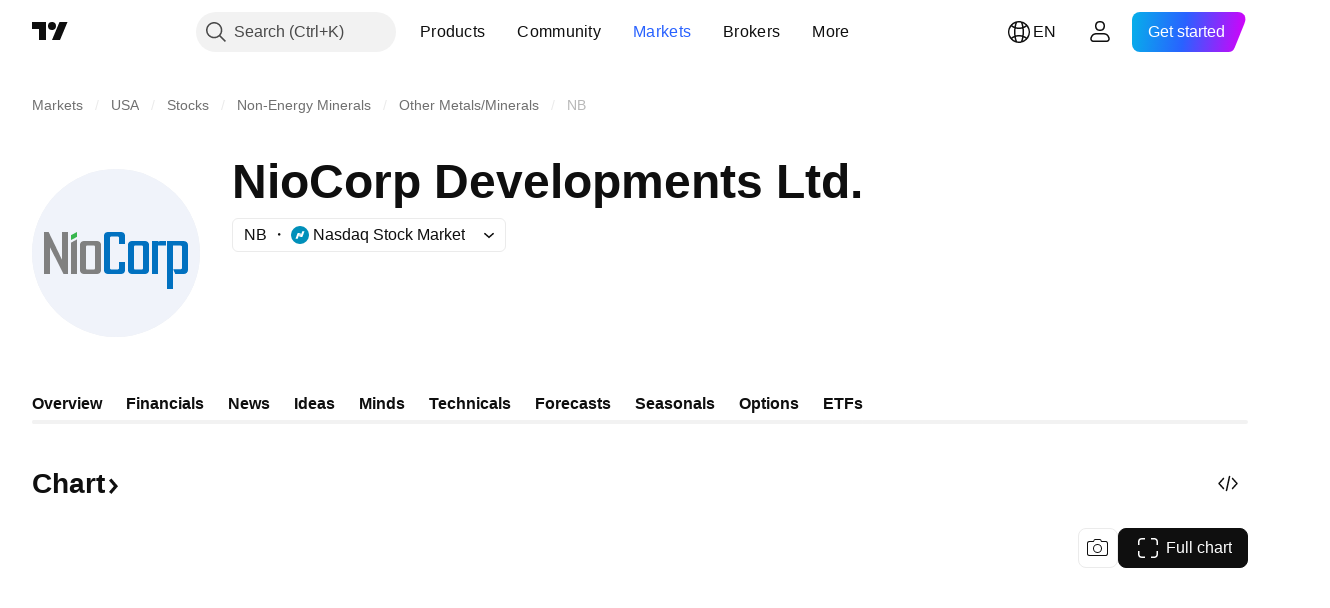

--- FILE ---
content_type: image/svg+xml
request_url: https://s3-symbol-logo.tradingview.com/niocorp-developments-ltd.svg
body_size: 96
content:
<!-- by TradingView --><svg width="18" height="18" viewBox="0 0 18 18" xmlns="http://www.w3.org/2000/svg"><path fill="#F0F3FA" d="M0 0h18v18H0z"/><path d="M4 5v8h1V7.42L8.07 13H9V5H8v5.74L4.96 5H4Z" fill="gray"/><path d="M10 5.67c0-.37.33-.67.73-.67h2.54c.4 0 .73.3.73.67V7h-1v-.79c0-.11-.11-.21-.26-.21h-1.48c-.15 0-.26.1-.26.21v5.58c0 .11.11.21.26.21h1.48c.15 0 .26-.1.26-.21V11h1v1.33c0 .37-.33.67-.73.67h-2.54c-.4 0-.73-.3-.73-.67V5.67Z" fill="#0171C0"/></svg>

--- FILE ---
content_type: image/svg+xml
request_url: https://s3-symbol-logo.tradingview.com/niocorp-developments-ltd--big.svg
body_size: 376
content:
<!-- by TradingView --><svg width="56" height="56" viewBox="0 0 56 56" xmlns="http://www.w3.org/2000/svg"><path fill="#F0F3FA" d="M0 0h56v56H0z"/><path d="M4 21v14h2v-8.92L10.52 35H12V21h-2v9.27L5.54 21H4ZM15 23.46V35h-2V24.56l2-1.1Z" fill="gray"/><path d="M13 22.05v1.64l2-1.07V21l-2 1.05Z" fill="#38B64D"/><path fill-rule="evenodd" d="M17.28 24c-.7 0-1.28.53-1.28 1.2v8.6c0 .67.57 1.2 1.28 1.2h4.44c.7 0 1.28-.53 1.28-1.2v-8.6c0-.67-.57-1.2-1.28-1.2h-4.44Zm1.1 1.49a.4.4 0 0 0-.38.4v7.22c0 .22.17.4.38.4h2.24a.4.4 0 0 0 .38-.4V25.9a.4.4 0 0 0-.38-.4h-2.24Z" fill="gray"/><path fill-rule="evenodd" d="M33.28 24c-.7 0-1.28.53-1.28 1.2v8.6c0 .67.57 1.2 1.28 1.2h4.44c.7 0 1.28-.53 1.28-1.2v-8.6c0-.67-.57-1.2-1.28-1.2h-4.44Zm1.1 1.49a.4.4 0 0 0-.38.4v7.22c0 .22.17.4.38.4h2.24a.4.4 0 0 0 .38-.4V25.9a.4.4 0 0 0-.38-.4h-2.24Z" fill="#0171C0"/><path d="M24 22.17c0-.65.57-1.17 1.28-1.17h4.45c.7 0 1.27.52 1.27 1.17V25h-2v-2.09a.39.39 0 0 0-.39-.39h-2.23a.39.39 0 0 0-.38.4v10.17c0 .21.17.39.38.39h2.23c.22 0 .39-.18.39-.4V31h2v2.83c0 .65-.57 1.17-1.27 1.17h-4.45c-.7 0-1.28-.52-1.28-1.17V22.17ZM42 24h-2v11h2v-9.48h2.64V24h-1.9l-.74.2V24ZM45 24v16h2V25.54h2.58c.23 0 .42.18.42.4V33c0 .22-.19.4-.42.4h-2.54l.71 1.6h2.85c.77 0 1.4-.6 1.4-1.34v-8.3c0-.75-.63-1.35-1.4-1.35H45Z" fill="#0171C0"/></svg>

--- FILE ---
content_type: image/svg+xml
request_url: https://s3-symbol-logo.tradingview.com/cp-high-yield-trend-etf.svg
body_size: 112
content:
<!-- by TradingView --><svg width="18" height="18" viewBox="0 0 18 18" xmlns="http://www.w3.org/2000/svg"><path fill="#F0F3FA" d="M0 0h18v18H0z"/><path d="M10 12V6h2c1.26 0 2 .79 2 2s-.74 2-2 2h-1.4l.4-.41V12h-1Zm1-2.41L10.6 9H12c.66 0 1-.35 1-1 0-.66-.34-1-1-1h-1.4l.4-.5v3.09ZM6.84 12C5.17 12 4 10.62 4 9s1.17-3 2.84-3C7.75 6 8.5 6.36 9 7.03l-.78.8C7.86 7.36 7.36 7 6.84 7 5.81 7 5 8.02 5 9s.8 2 1.84 2c.52 0 1.02-.37 1.38-.83l.78.8A2.58 2.58 0 0 1 6.84 12Z" fill="#002A54"/></svg>